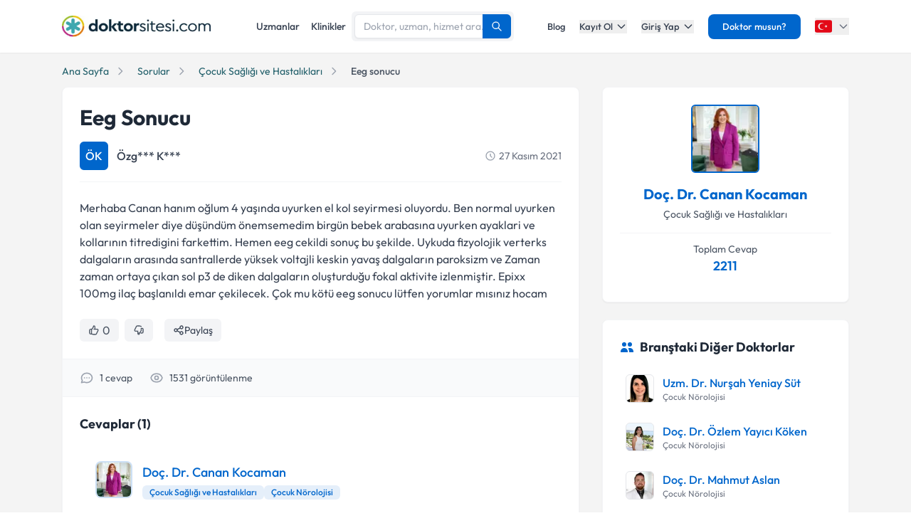

--- FILE ---
content_type: text/x-component
request_url: https://www.doktorsitesi.com/doc-dr-canan-kocaman/cocuk-sagligi-ve-hastaliklari-cocuk-norolojisi/istanbul?_rsc=1pp4s
body_size: -38
content:
0:{"b":"PvMhdrgS48l8spYvP6Bh4","f":[["children",["lang","tr","d"],"children","(seo-layout)","children",["uzmanadi","doc-dr-canan-kocaman","d"],[["uzmanadi","doc-dr-canan-kocaman","d"],{"children":[["uzmanBranch","cocuk-sagligi-ve-hastaliklari-cocuk-norolojisi","d"],{"children":[["city","istanbul","d"],{"children":["__PAGE__",{}]}]}]}],null,null,false]],"S":false}


--- FILE ---
content_type: text/x-component
request_url: https://www.doktorsitesi.com/uzmanlik-alanlari/cocuk-sagligi-ve-hastaliklari?_rsc=1pp4s
body_size: -40
content:
0:{"b":"PvMhdrgS48l8spYvP6Bh4","f":[["children",["lang","tr","d"],"children","(layout)",["(layout)",{"children":["uzmanlik-alanlari",{"children":[["branch","cocuk-sagligi-ve-hastaliklari","d"],{"children":["__PAGE__",{}]}]}]},"$undefined","$undefined",true],null,null,false]],"S":false}


--- FILE ---
content_type: text/x-component
request_url: https://www.doktorsitesi.com/hastaneler/cocuk-sagligi-ve-hastaliklari?_rsc=1pp4s
body_size: -58
content:
0:{"b":"PvMhdrgS48l8spYvP6Bh4","f":[["children",["lang","tr","d"],"children","(seo-layout)","children","hastaneler",["hastaneler",{"children":[["branch","cocuk-sagligi-ve-hastaliklari","d"],{"children":["__PAGE__",{}]}]}],null,null,false]],"S":false}
